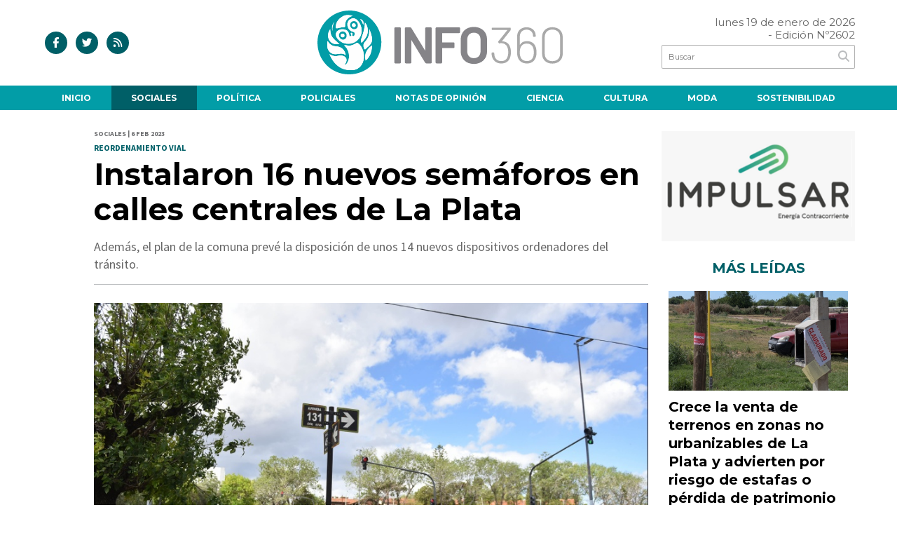

--- FILE ---
content_type: text/html; charset=utf-8
request_url: https://www.info360.net/nota/16761/instalaron-16-nuevos-semaforos-en-calles-centrales-de-la-plata/
body_size: 11015
content:
<!doctype html>
<html class="no-js" lang="es">

<head>
<script async src="https://www.googletagmanager.com/gtag/js?id=G-E9F5H6GPK6"></script>
<script>
  window.dataLayer = window.dataLayer || [];
  function gtag(){dataLayer.push(arguments);}
  gtag('js', new Date());
  gtag('config', 'UA-131429203-76');
  gtag('config', 'G-E9F5H6GPK6');
</script>
<base href="https://www.info360.net/">
<meta charset="utf-8">
<meta name="viewport"	 content="width=device-width , initial-scale=1, user-scalable=yes, minimum-scale=0.5, maximum-scale=2.0">
<meta name="language" content="es_ES"/>
<meta name="format-detection" content="telephone=no">
<meta name="generator" content="Vork.com.ar 2.0" />
<meta name="robots"	 content="index, follow" />
<meta itemprop="description" name="description" content="Además, el plan de la comuna prevé la disposición de unos 14 nuevos dispositivos ordenadores del tránsito." />
<meta itemprop="keywords" name="keywords"content="Instalaron, 16, nuevos, semáforos, en, calles, centrales, de, La, Plata" />


<!-- Twitter Card data -->
<meta name="twitter:card" content="summary">
<meta name="twitter:site" content="@infonet360">
<meta name="twitter:title" content="Instalaron 16 nuevos semáforos en calles centrales de La Plata - Info360">
<meta name="twitter:description" content="Además, el plan de la comuna prevé la disposición de unos 14 nuevos dispositivos ordenadores del tránsito.">
<meta name="twitter:creator" content="@infonet360">
<meta name="twitter:image" content="https://www.info360.net/uploads/noticias/2/2023/02/20230206092038_nuevos-semaforos.jpg">

<!-- Open Graph data -->
<meta property="og:title" content="Instalaron 16 nuevos semáforos en calles centrales de La Plata - Info360" />
<meta property="og:type" content="article" />
<meta property="og:url" content="https://www.info360.net/nota/16761/instalaron-16-nuevos-semaforos-en-calles-centrales-de-la-plata/" />
<meta property="og:image" content="https://www.info360.net/uploads/noticias/2/2023/02/20230206092038_nuevos-semaforos.jpg" />
<meta property="og:description" content="Además, el plan de la comuna prevé la disposición de unos 14 nuevos dispositivos ordenadores del tránsito." />
<meta property="og:site_name" content="Info360" />
<meta property="og:locale" content="es_LA" />

<meta name="news_keywords" content="Instalaron, 16, nuevos, semáforos, en, calles, centrales, de, La, Plata" />
<meta property="article:tag" content="Instalaron, 16, nuevos, semáforos, en, calles, centrales, de, La, Plata">
<meta property="article:section" content="Sociales">
<link rel="canonical" href="https://www.info360.net/nota/16761/instalaron-16-nuevos-semaforos-en-calles-centrales-de-la-plata/">
<link rel="author" href="./humans.txt" />
<link rel="shortcut icon" href="./uploads/cliente/favicon/20210819111301_info360-favicon.png" type="image/png">
<link rel="apple-touch-icon-precomposed" href="./uploads/cliente/touch-icons/apple-touch-icon-precomposed/20210819111301_info360-favicon.png">
<link rel="apple-touch-icon-precomposed" sizes="72x72" href="./uploads/cliente/touch-icons/apple-touch-icon-72x72-precomposed/20210819111301_info360-favicon.png">
<link rel="apple-touch-icon-precomposed" sizes="76x76" href="./uploads/cliente/touch-icons/apple-touch-icon-76x76-precomposed/20210819111301_info360-favicon.png">
<link rel="apple-touch-icon-precomposed" sizes="114x114" href="./uploads/cliente/touch-icons/apple-touch-icon-114x114-precomposed/20210819111301_info360-favicon.png">
<link rel="apple-touch-icon-precomposed" sizes="120x120" href="./uploads/cliente/touch-icons/apple-touch-icon-120x120-precomposed/20210819111301_info360-favicon.png">
<link rel="apple-touch-icon-precomposed" sizes="152x152" href="./uploads/cliente/touch-icons/apple-touch-icon-152x152-precomposed/20210819111301_info360-favicon.png">
<link rel="apple-touch-icon-precomposed" sizes="144x144" href="./uploads/cliente/touch-icons/apple-touch-icon-144x144-precomposed/20210819111301_info360-favicon.png">
<link rel="apple-touch-icon" href="./uploads/cliente/touch-icons/touch-icon-192x192/20210819111301_info360-favicon.png">
<link rel="stylesheet" href="./style/style_1751391781.min.css"> 
<link href="https://fonts.googleapis.com/css?family=Montserrat:regular,700" rel="stylesheet">
<link href="https://fonts.googleapis.com/css?family=Source+Sans+Pro:regular,700" rel="stylesheet">

 <style>

 .ftitulo{ font-family: Montserrat, sans-serif; }
 .ftitulo.bold, .ftitulo .bold{ font-weight: 700; }
 .fparrafo{ font-family: Source Sans Pro, sans-serif; }
 </style>
  <link rel="stylesheet" href="./js/owlcarousel/assets/owl.carousel.min_1751391784.min.css"> 
	<link rel="stylesheet" href="./js/owlcarousel/assets/owl.theme.default.min_1751391784.min.css"> 
<script src="https://code.jquery.com/jquery-3.3.1.js"  integrity="sha256-2Kok7MbOyxpgUVvAk/HJ2jigOSYS2auK4Pfzbm7uH60="  crossorigin="anonymous"></script>
<title>Instalaron 16 nuevos semáforos en calles centrales de La Plata - Info360</title>
<meta http-equiv="refresh" content="1800 ">

<link rel="stylesheet" href="./style/selection-sharer_1751391781.min.css"> 




	<link rel="amphtml" href="https://www.info360.net/amp/16761/instalaron-16-nuevos-semaforos-en-calles-centrales-de-la-plata/">
	<script type="application/ld+json">
	{
	  "@context": "http://schema.org",
	  "@graph":[
			{
				"@type": "NewsArticle",
				"name":"Info360",
				"url":"https://www.info360.net/",
				"sameAs":[
					"https://www.facebook.com/PortalINFO360.net/",
					""
				],
				"logo":{
					"@type":"ImageObject",
					"@id":"https://www.info360.net/#logo",
					"inLanguage":"es-AR",
					"url":"./uploads/cliente/marca/20210819111308_info360-logo.svg",
					"contentUrl":"./uploads/cliente/marca/20210819111308_info360-logo.svg",
					"width": 214,
	        		"height": 60,
					"caption":"Info360"
				},
				"image":{
					"@id":"https://www.info360.net/#logo"
				}
			},

			{
				"@type":"WebSite",
				"@id":"https://www.info360.net/#website",
				"url":"https://www.info360.net/",
				"name":"Info360",
				"description":"Portal de noticias",
				"publisher":{
				"@id":"https://www.info360.net/#organization"
			},
			"potentialAction":[
					{
						"@type":"SearchAction",
						"target":{
							"@type":"EntryPoint",
							"urlTemplate":"https://www.info360.net/resultados/?q={search_term_string}"
						},
					"query-input":"required name=search_term_string"
					}
				],
				"inLanguage":"es-AR"
			},

			{
				"@type":"ImageObject",
				"@id":"https://www.info360.net/uploads/noticias/2/2023/02/20230206092038_nuevos-semaforos.jpg",
				"inLanguage":"es-AR",
				"url":"https://www.info360.net/uploads/noticias/2/2023/02/20230206092038_nuevos-semaforos.jpg",
				"contentUrl":"https://www.info360.net/uploads/noticias/2/2023/02/20230206092038_nuevos-semaforos.jpg",
				"width":780,
				"height":446
			},


			{
				"@type":"WebPage",
				"@id":"https://www.info360.net/nota/16761/instalaron-16-nuevos-semaforos-en-calles-centrales-de-la-plata/#webpage",
				"url":"https://www.info360.net/nota/16761/instalaron-16-nuevos-semaforos-en-calles-centrales-de-la-plata/",
				"name":"Instalaron 16 nuevos semáforos en calles centrales de La Plata - Info360 - Info360",
				"isPartOf":{
					"@id":"https://www.info360.net/#website"
				},
				"primaryImageOfPage":{
					"@id":"https://www.info360.net/nota/16761/instalaron-16-nuevos-semaforos-en-calles-centrales-de-la-plata/#primaryimage"
				},
				"datePublished":"2026-01-19T20:43:55-03:00", 
				"description":"Además, el plan de la comuna prevé la disposición de unos 14 nuevos dispositivos ordenadores del tránsito.",
				"breadcrumb":{
					"@id":"https://www.info360.net/nota/16761/instalaron-16-nuevos-semaforos-en-calles-centrales-de-la-plata/#breadcrumb"
				},
				"inLanguage":"es-AR",
				"potentialAction":[
					{
						"@type":"ReadAction",
						"target":[
							"https://www.info360.net/nota/16761/instalaron-16-nuevos-semaforos-en-calles-centrales-de-la-plata/"
						]
					}
				]
			},

			{
				"@type":"BreadcrumbList",
				"@id":"https://www.info360.net/nota/16761/instalaron-16-nuevos-semaforos-en-calles-centrales-de-la-plata/#breadcrumb",
				"itemListElement":[
					{
					"@type":"ListItem",
					"position":1,
					"name":"Inicio",
					"item":"https://www.info360.net/"
					},
					{
					"@type":"ListItem",
					"position":2,
					"name":"Instalaron 16 nuevos semáforos en calles centrales de La Plata - Info360"
					}
				]
			},

			{
				"@type":"Article",
				"@id":"https://www.info360.net/nota/16761/instalaron-16-nuevos-semaforos-en-calles-centrales-de-la-plata/#article",
				"isPartOf":{
					"@id":"https://www.info360.net/nota/16761/instalaron-16-nuevos-semaforos-en-calles-centrales-de-la-plata/#webpage"
				},
				"headline":"Instalaron 16 nuevos semáforos en calles centrales de La Plata - Info360",
				"datePublished":"2026-01-19T20:43:55-03:00",
				"mainEntityOfPage":{
					"@id":"https://www.info360.net/nota/16761/instalaron-16-nuevos-semaforos-en-calles-centrales-de-la-plata/#webpage"
				},
				"publisher":{
					"@id":"https://www.info360.net/nota/16761/instalaron-16-nuevos-semaforos-en-calles-centrales-de-la-plata/#organization"
				},
				"image":{
					"@id":"https://www.info360.net/nota/16761/instalaron-16-nuevos-semaforos-en-calles-centrales-de-la-plata/#primaryimage"
				},
				"thumbnailUrl":"https://www.info360.net/uploads/noticias/2/2023/02/20230206092038_nuevos-semaforos.jpg",
				"articleSection":[
					"Sociales"
				],
				"inLanguage":"es-AR"
			},

			{
				"@type":"Person",
				"@id":"https://www.infoblancosobrenegro.com/#/schema/person/9872b5799921e369f8f7385806fbc970",
				"name":"Info360"
			}


		]
	}
	</script>


</head>
<!--                            
                               ====                         
                            =========                       
                        ====        ===                     
                     ====    +++++   ====                   
                   ===    ++++++++++   ===                  
                   ===   ++++++++++++    ===                
                    ===    +++++++++    ======              
                     ===    +++++     ==========            
                      ====        =====       ====    
                        ===    =====     +++    ====  
                        =========     ++++++++    ==== 
                        =======     ++++++++++++    ===
                      =========    +++++++++++++++    ===
                   =====     ====    +++++++++++++    ====
               ======         ====    ++++++++++      ====
            ======     ++++     ===    ++++++      ======
          =====      ++++++++    ====           ======
         ====     ++++++++++++    ====        ======
        ====     ++++++++++++++     ====   ======
        =====    +++++++++++++++    ===========
         ====    +++++++++++++     ========
          ====    ++++++++++       =====
           ====     ++++++       ======
            ====     +++       ======
             ====           ======
              ====        ======
               =====   =======
                ===========
                 ========            
                                                                        
 
 =============================================================================
 diseño y programación
 http://www.vork.com.ar
 info@vork.com.ar
 
 -->
<body class="bgbody nota">

<section class="ftitulo">
	<header class="d-none d-md-block" id="header_vorknews">
		<div class="boxed auto pl10 pr10 pt15 pb15">
			<div class="row">
				<div class="col-sm-4 equalheight tal modulo_redes_sociales align-middle">
					<div class="w100p">
						<div class="links_redes_sociales">
			<a class="dib" href="https://www.facebook.com/PortalINFO360.net/" target="_blank">
		<span class="fa-stack fa-md mr dib">
		  <i class="fas cprincipal fa-circle fa-stack-2x"></i>
		  <i class="fab cwhite  fa-facebook-f fa-stack-1x fz15"></i>
		</span>
	</a>
	
		<a class="dib" href="https://twitter.com/infonet360" target="_blank">
		<span class="fa-stack fa-md mr dib">
		  <i class="fas cprincipal fa-circle fa-stack-2x"></i>
		  <i class="fab cwhite  fa-twitter fa-stack-1x fz15"></i>
		</span>
	</a>
	
	
	
		<a class="dib" href="./rss" target="_blank">
		<span class="fa-stack fa-md mr dib">
		  <i class="fas cprincipal fa-circle fa-stack-2x"></i>
		  <i class="fa cwhite fa-rss fa-stack-1x fz15"></i>
		</span>
	</a>
	</div>
					</div>
				</div>
				<!-- <div class="col-md-3 tac equalheight modulo_clima d-none d-md-flex">
					<div class="middle_magic">
						<div>
													</div>
					</div>
				</div> -->
				<div class="col-sm-5 equalheight modulo_logo">
					<div class="w100p vertical-center horizontal-center">
						<a href="./" class="db mr50" id="logo"><img src="./uploads/cliente/marca/20210819111308_info360-logo.svg" width="350" class="db auto" alt="Info360" ></a>
					</div>
				</div>
				<div class="col-sm-3 equalheight modulo_buscador align-middle">
					<div class="vertical-center">
						<div class="tar pb3p pt3p w100p">
							<div class="fz15 lh18 tar ctext mb5">
								<span class="capitalize">lunes 19 de enero de 2026</span> <br>  - Edición Nº2602							</div>
							<div id="search" class="">
	<form action="./resultados/" class="posr"  method="get" novalidate="novalidate" class="form-buscador">
		<input type="text" placeholder="Buscar" class="fz11 ftitulo bgwhite p9" name="q" required="required" style="color: rgb(153, 153, 153);"><a href="javascript:;" class="posa top right mr8 mt5 ctextlight" id="boton-buscador"><i class="fa fa-search"></i></a>
	</form>
</div>



<script>
$(function() {
	var form = $('.form-buscador');

	form.each(function(index) {
		$(this).vorkForm({
			sendMethod:   "submit",             			submitButton: "#boton-buscador", 			onErrors: function(m) {
			}
		});
	});
});
</script>
						</div>
					</div>
				</div>
			</div>
		</div>
		<div class="bgsecundario">
			
<script src="./js/menu_vorknews_1751391784.min.js"></script> 
<nav id="menu_header_vorknews" class="ftitulo fz12 ttu lh35 lsn tac auto boxed">
	<ul class="w100p" style="display: inline-flex;justify-content: space-between;">

			<li class="dib">
				<a class="tdn pl10 pr10 cwhite btn-principal db hover_menu bgsecundario  " href="./">Inicio</a>
			</li>
						<li class="dib ">
				<a class="tdn pl10 pr10 cwhite btn-principal db hover_menu bgsecundario active"  href="./seccion/sociales/">Sociales</a>
							</li>
						<li class="dib ">
				<a class="tdn pl10 pr10 cwhite btn-principal db hover_menu bgsecundario "  href="./seccion/politica/">Política</a>
							</li>
						<li class="dib ">
				<a class="tdn pl10 pr10 cwhite btn-principal db hover_menu bgsecundario "  href="./seccion/policiales/">Policiales</a>
							</li>
						<li class="dib ">
				<a class="tdn pl10 pr10 cwhite btn-principal db hover_menu bgsecundario "  href="./seccion/notas-de-opinion/">Notas de opinión</a>
							</li>
						<li class="dib ">
				<a class="tdn pl10 pr10 cwhite btn-principal db hover_menu bgsecundario "  href="./seccion/ciencia/">Ciencia</a>
							</li>
						<li class="dib ">
				<a class="tdn pl10 pr10 cwhite btn-principal db hover_menu bgsecundario "  href="./seccion/cultura/">Cultura</a>
							</li>
						<li class="dib ">
				<a class="tdn pl10 pr10 cwhite btn-principal db hover_menu bgsecundario "  href="./seccion/moda/">Moda</a>
							</li>
						<li class="dib ">
				<a class="tdn pl10 pr10 cwhite btn-principal db hover_menu bgsecundario "  href="./seccion/sostenibilidad/">Sostenibilidad</a>
							</li>
				
	</ul>
</nav>
<script>
 $(document).ready(function() {
	 $("#menu_header_vorknews .menu-dropdown > a").click(function(e){
			e.preventDefault();
		});
		$("#menu_header_vorknews .menu-dropdown").hover(function(e){
			var text = $(this).find(".more").text();
			$(this).find(".more").text(
				text == "+" ? "-" : "+"
			);
 		});
	acomoda_menu();
 })
</script> 













<!-- Menu anterior -->
<!--<nav id="menu_header_vorknews" class="ftitulo fz12 ttu lh35 lsn tac auto boxed">
	<ul class="lsn">
		<div class="row around-xs ml0 mr0">
			<li class="col-xs">
				<a class="tdn cwhite btn-principal db hover_menu bgsecundario  " href="./">Inicio</a>
			</li>
						<li class="col-xs ">
				<a class="tdn cwhite btn-principal db hover_menu bgsecundario active" href="./seccion/sociales/">Sociales</a>
							</li>
						<li class="col-xs ">
				<a class="tdn cwhite btn-principal db hover_menu bgsecundario " href="./seccion/politica/">Política</a>
							</li>
						<li class="col-xs ">
				<a class="tdn cwhite btn-principal db hover_menu bgsecundario " href="./seccion/policiales/">Policiales</a>
							</li>
						<li class="col-xs ">
				<a class="tdn cwhite btn-principal db hover_menu bgsecundario " href="./seccion/notas-de-opinion/">Notas de opinión</a>
							</li>
						<li class="col-xs ">
				<a class="tdn cwhite btn-principal db hover_menu bgsecundario " href="./seccion/ciencia/">Ciencia</a>
							</li>
						<li class="col-xs ">
				<a class="tdn cwhite btn-principal db hover_menu bgsecundario " href="./seccion/cultura/">Cultura</a>
							</li>
						<li class="col-xs ">
				<a class="tdn cwhite btn-principal db hover_menu bgsecundario " href="./seccion/moda/">Moda</a>
							</li>
						<li class="col-xs ">
				<a class="tdn cwhite btn-principal db hover_menu bgsecundario " href="./seccion/sostenibilidad/">Sostenibilidad</a>
							</li>
					</div>
	</ul>
</nav>
<script>
 $(document).ready(function() {
	 $("#menu_header_vorknews .menu-dropdown > a").click(function(e){
			e.preventDefault();
		});
 })
</script>-->
		</div>
	</header>
<div class="w100p z9999 db dn-md" id="menu_header_fixed">
	<div class="barra_muestra_menu p10 bgsecundario ">
		<div class="row middle-xs">
			<a href="./" class="col-xs tal logo-botonera">
				<img src="./uploads/cliente/logo_botonera/20210819111529_info360-logo-blanci.svg" alt="" class="ml10" style="height: 39px;" >
			</a>

			<div class="col-3 dn dn-lg">
				<div id="search" class="">
	<form action="./resultados/" class="posr"  method="get" novalidate="novalidate" class="form-buscador">
		<input type="text" placeholder="Buscar" class="fz11 ftitulo bgwhite p9" name="q" required="required" style="color: rgb(153, 153, 153);"><a href="javascript:;" class="posa top right mr8 mt5 ctextlight" id="boton-buscador"><i class="fa fa-search"></i></a>
	</form>
</div>



<script>
$(function() {
	var form = $('.form-buscador');

	form.each(function(index) {
		$(this).vorkForm({
			sendMethod:   "submit",             			submitButton: "#boton-buscador", 			onErrors: function(m) {
			}
		});
	});
});
</script>
			</div>

			<div class="col-3 tar ftitulo cwhite pr10 fz15 bold lh18  dn dib-md">
				<span class="capitalize">19/01/2026</span>  - Edición Nº2602			</div>

			<a href="javascript:;" class="dib muestra_menu col tar last-xs">
				<i id="icon-menu" class="fa fa-bars fa-2x cwhite"></i>
			</a>
		</div>

		<nav class="menu-mobile fz12 ttu lh35 lsn tac posa left dn bgsecundario">
			<ul class="lsn">
				<li class="db">
					<a class="tdn cwhite btn-principal dib hover_menu w100p pl3p bgsecundario bgprincipal-hover  " href="./">Inicio</a>
				</li>
									<li class="db ">
						<a class="tdn cwhite btn-principal dib hover_menu w100p pl3p bgsecundario bgprincipal-hover active" href="./seccion/sociales/">Sociales</a>
											</li>
									<li class="db ">
						<a class="tdn cwhite btn-principal dib hover_menu w100p pl3p bgsecundario bgprincipal-hover " href="./seccion/politica/">Política</a>
											</li>
									<li class="db ">
						<a class="tdn cwhite btn-principal dib hover_menu w100p pl3p bgsecundario bgprincipal-hover " href="./seccion/policiales/">Policiales</a>
											</li>
									<li class="db ">
						<a class="tdn cwhite btn-principal dib hover_menu w100p pl3p bgsecundario bgprincipal-hover " href="./seccion/notas-de-opinion/">Notas de opinión</a>
											</li>
									<li class="db ">
						<a class="tdn cwhite btn-principal dib hover_menu w100p pl3p bgsecundario bgprincipal-hover " href="./seccion/ciencia/">Ciencia</a>
											</li>
									<li class="db ">
						<a class="tdn cwhite btn-principal dib hover_menu w100p pl3p bgsecundario bgprincipal-hover " href="./seccion/cultura/">Cultura</a>
											</li>
									<li class="db ">
						<a class="tdn cwhite btn-principal dib hover_menu w100p pl3p bgsecundario bgprincipal-hover " href="./seccion/moda/">Moda</a>
											</li>
									<li class="db ">
						<a class="tdn cwhite btn-principal dib hover_menu w100p pl3p bgsecundario bgprincipal-hover " href="./seccion/sostenibilidad/">Sostenibilidad</a>
											</li>
								<li class="db bgsecundario search-container" style="padding-top:30px;">
					<div id="search-mobile" class="p5 ">
						<form action="./resultados/" class="posr"  method="get" class="form-buscador" >
							<input type="text" style="border: none;border-radius: 0px;" placeholder="Buscar" id="input-buscar-mobile" class="fz11 ftitulo bgwhite p9 bdn" name="q" required="required" style="color: rgb(153, 153, 153);"><button type="submit" class="posa top right mr8 ctextlight" id="boton-buscador"><i class="fa fa-search"></i></button>
						</form>
					</div>

				</li>
				<li  style="padding-top:10px;">
					<div class="links_redes_sociales">
													<a class="dib" href="https://www.facebook.com/PortalINFO360.net/" target="_blank">
							<span class="fa-stack fa-md mr dib">
							<i class="fas csecundario fa-circle fa-stack-2x"></i>
							<i class="fab cwhite  fa-facebook-f fa-stack-1x fz18"></i>
							</span>
						</a>
						
												<a class="dib" href="https://twitter.com/infonet360" target="_blank">
							<span class="fa-stack fa-md mr dib">
							<i class="fas csecundario fa-circle fa-stack-2x"></i>
							<i class="fab cwhite  fa-twitter fa-stack-1x fz18"></i>
							</span>
						</a>
						
						
						
												<a class="dib" href="./rss" target="_blank">
							<span class="fa-stack fa-md mr dib">
							<i class="fas csecundario fa-circle fa-stack-2x"></i>
							<i class="fa cwhite fa-rss fa-stack-1x fz18"></i>
							</span>
						</a>
											</div>

				</li>
			</ul>
		</nav>
	</div>
</div>
<script>
 $(document).ready(function() {
	 $(".menu-mobile .menu-dropdown > a").click(function(e){
			e.preventDefault();
			$(".menu-mobile>ul>li").not(".menu-dropdown, .search-container").slideToggle();
			$(this).siblings("ul").slideToggle();

			var text = $(this).find(".more").text();
			$(this).find(".more").text(
				text == "+" ? "-" : "+"
			);
		});
	let menu=false;
	$('#icon-menu').click(function (e) { 
		if(!menu){
			$('#icon-menu').removeClass('fa-bars');
			$('#icon-menu').addClass('fa-times');
			menu=true;
		}else{
			$('#icon-menu').addClass('fa-bars');
			$('#icon-menu').removeClass('fa-times');
			menu=false;
		}
	});
 })
</script>

<div class="bgcaja boxed auto">
	<section id="main" class="pb20">
		<div class="row">
			<div id="columna-noticia-1" class="col-12 col-md-9">
								<div class="row pb3p">
					<div class="pt3p pb3p col-offset-0 col-md-offset-1 col-12 col-md-11 nota-encabezado">
						<h4 class="fparrafo clightgrey bold fz10 lh15 ttu mb5">Sociales |  6 feb 2023</h4>
						<h3 class="fparrafo cprincipal bold fz12 lh16 ttu mb5">REORDENAMIENTO VIAL</h3>
						<h1 class="ftitulo cblack fz43 mb15 bold lh50">Instalaron 16 nuevos semáforos en calles centrales de La Plata</h1>
						<h2 class="fparrafo ctext fz18 lh25">Además, el plan de la comuna prevé la disposición de unos 14 nuevos dispositivos ordenadores del tránsito.</h2>
						<hr class="mt2p bdb bdtextlight">
					</div>
											<div class="col-offset-0 col-md-offset-1 col-12 col-md-11">
							<div class="owl-carousel owl-theme carousel-nota">
																							    <div class="item">
										<img src="./uploads/noticias/5/2023/02/20230206092038_nuevos-semaforos.jpg" class="maw100pc" alt="">
																			</div>
															</div>
						</div>
										<!-- TAGS -->
											<div class="col-12 col-md-10 col-md-offset-2 fz10 lh12">
							<div class="bdb bdtextlight tar mt5 pt8 pb8">
								<span class='cprincipal'>TAGS: </span>
								<a href="./tag/22/La Plata" class="ctext cprincipal-hover">LA PLATA</a>, <a href="./tag/9161/reordenamiento vial" class="ctext cprincipal-hover">REORDENAMIENTO VIAL</a>, <a href="./tag/12749/María Botta" class="ctext cprincipal-hover">MARíA BOTTA</a>, <a href="./tag/16564/nuevos semáforos" class="ctext cprincipal-hover">NUEVOS SEMáFOROS</a>, <a href="./tag/16565/instalarán 30" class="ctext cprincipal-hover">INSTALARáN 30</a>, <a href="./tag/16566/calles principales" class="ctext cprincipal-hover">CALLES PRINCIPALES</a>, <a href="./tag/16567/arterias" class="ctext cprincipal-hover">ARTERIAS</a>, <a href="./tag/16569/planificación urbana" class="ctext cprincipal-hover">PLANIFICACIóN URBANA</a>							</div>
						</div>
										<div class="col-12 col-md-10 col-md-offset-2 fz10 lh12">
						<div class="bdb bdtextlight tar mb8 pt8 pb8">
							<div class="sharethis-inline-share-buttons"></div>
						</div>
					</div>
				</div>
								<div class="row">
					<div class="col-12 col-md-2 fparrafo fz10 lh14 posr ctext columnista">
											</div>

					<script>
						$(function(){
							var div_relacionadas_internas=[];
														parrafos_nota = $('.texto_nota p').length;
							//console.log(parrafos_nota);
							cada_tres = 3;
							$.each(div_relacionadas_internas, function( index, value ) {
							$('.texto_nota p:nth-child('+cada_tres+')').before(div_relacionadas_internas[index]);
							cada_tres = cada_tres+3;
							});
							console.log(div_relacionadas_internas);

						});
					</script>

					<div class="col-12 col-md-10 fparrafo ctext fz16 lh28 mb20">
						<style>
							.wysiwyg h4{
								line-height:32px !important;
							}
						</style>
						<div class="wysiwyg mb15 fz18 texto_nota" style="line-height:32px !important;">
															<p>Por: <b class="cprincipal">Redacción Info360</b></p>
														<p>Como parte del plan de reordenamiento vial, la Comuna trabaja en la incorporación de nuevos dispositivos en los principales accesos y las arterias más transitadas. Ya se instalaron 16 de un total de 30 proyectados. Además, se sumarán pulsadores para peatones y semáforos inteligentes.</p>

<p><strong>“Se están ordenando los principales conectores viales y completando las arterias más utilizadas”</strong>, explicó la secretaria de Planeamiento Urbano, <strong>María Botta</strong>, y aclaró que el Municipio también lleva a cabo el mantenimiento de los aparatos existentes para que sea más eficiente la sincronización en el ingreso y el egreso a la Ciudad.</p>

<p>Según detallaron desde la Comuna, <strong>los nuevos semáforos instalados se encuentran sobre avenida 38, a la altura de 133 y de 135; y sobre 131, en los cruces de 508 y 501</strong>.</p>

<p>También hay dispositivos recientemente colocados <strong>en 467 entre Camino General Belgrano y ruta 36</strong>; sobre esa misma arteria se instalaron <strong>en las esquinas de 28, 28 bis y de 138; y en 475 y 186</strong>.</p>

<p>Además, se colocó un ordenador de tránsito <strong>en 32 a la altura de 6 y de 12, a la vez que está prevista la instalación de otros dos en los cruces de 32 y 14 y de 32 y 155</strong>. Lo mismo se hizo en avenida <strong>31 y sus respectivos cruces en 45 y 67</strong>; en <strong>diagonal 74 entre 64 y 23</strong>; en <strong>52 y 140</strong>; en <strong>avenida 44 y 217</strong>; mientras que próximamente se avanzará con un dispositivo nuevo en <strong>131 y 43</strong>.</p>

<p><strong>“En línea con el plan integral de obras públicas que lleva adelante la Municipalidad en todo el Partido, el cual incluye importantes tareas de asfalto e hidráulica, esta acción busca garantizar el ordenamiento vial en las zonas con mayor flujo vehicular”</strong>, sostuvo Botta.</p>

<p style="text-align: center;"><img alt="" src="/vadmin/js/ckeditor/../../../uploads/ckeditor/2023/02/20230206091807_semaforos-la-plata.jpg" style="width: 730px; height: 487px;" /></p>

<h3><strong>Pulsadores para peatones y semáforos inteligentes</strong></h3>

<p>En paralelo a la ampliación del parque semafórico y en sintonía con el Plan Estratégico 2030, la Municipalidad de La Plata trabaja también en la futura incorporación de <strong>pulsadores de paso para peatones en inmediaciones de establecimientos educativos</strong>.</p>

<p><strong>“Realizaremos una prueba piloto en cinco instituciones para evaluar cómo impactan los resultados en el sistema de circulación"</strong>, adelantó Botta acerca de la iniciativa que se llevará a cabo próximamente de cara al inicio del ciclo lectivo.</p>

<p>Por otro lado, también se colocó sobre avenida <strong>44 entre 156 y 157 el primer semáforo inteligente</strong>, el cual <strong>solo se pone en rojo cuando detecta que hay vehículos que necesitan girar</strong>.</p>

<p>Se trata de una unidad de alta tecnología que se activa por demanda a partir de espiras magnéticas integradas a la calzada: cuando el sistema detecta un móvil en la zona de espera, produce un cambio temporal de programación de ciclo y habilita un nuevo movimiento que posibilita el cruce seguro.</p>						</div>
						<div id="modulo_banners_bajo_noticia" class="">
<div class="banner mb15 m730x120">
              <a href="https://www.argentina.gob.ar/produccion/ahora-12?utm_source=mtinterior&amp;utm_medium=cpc&amp;utm_campaign=ahora12&amp;utm_term=&amp;utm_content=interior" target="_blank" data-event_category="nota" data-event_label="Ahora 12 730x120">
              <img src="./uploads/banners/20210827140306_ahora-12.gif" class="">
                        </a>
    </div>
<script>
  $(function(){
    gtag('event', 'Display Banner', {
      'event_category': 'nota',
      'event_label': 'Ahora 12 730x120'
    });
  });
</script>
</div>							<section id="facebook_comments">
				<span class="ctitulo fz22 bold ftitulo lh36 mb15">OPINÁ, DEJÁ TU COMENTARIO:</span>
		<div class="fb-comments" data-href="https://www.info360.net/nota/16761/instalaron-16-nuevos-semaforos-en-calles-centrales-de-la-plata/" data-width="auto" data-num-posts="7"></div>
	</section>
												<span class="ctitulo fz22 bold ftitulo lh36 mt3p dib ttu mb15">Más Noticias</span>
						<section id="mas-noticias" class="pt2p">
							<article class="noticia-18 bdb bdtextlight pb2p mb4p has_image ">
	<a href="./nota/21010/milei-viaja-a-davos-esperando-una-nueva-foto-con-trump-y-promete-uno-de-sus-habituales-discursos-estrindentes/" class="db">
		<div class="row">
							<div class="col-12 col-md-3 mb10">
					<figure class="posr">
						<div class="ovh">
							<img src="./uploads/noticias/3/2026/01/20260119112947_milei-trump-davos.png" class="d-block d-md-none" alt="Milei viaja a Davos esperando una nueva foto con Trump y promete uno de sus habituales discursos estrindentes">
							<img src="./uploads/noticias/4/2026/01/20260119112947_milei-trump-davos.png" class="d-none d-md-block" alt="Milei viaja a Davos esperando una nueva foto con Trump y promete uno de sus habituales discursos estrindentes">
						</div>
					</figure>
				</div>
						<div class="col-12 col-md-9 mb10">
				<h3 class="fparrafo cprincipal fz11 lh20 ttu bold">VIAJE INTERNACIONAL</h3>
				<h2 class="ftitulo bold ctitle fz22 lh30">Milei viaja a Davos esperando una nueva foto con Trump y promete uno de sus habituales discursos estrindentes</h2>
			</div>
		</div>
	</a>
</article>
<article class="noticia-18 bdb bdtextlight pb2p mb4p has_image ">
	<a href="./nota/21009/la-municipalidad-ya-restauro-mas-de-9-100-frentes-y-espacios-publicos-vandalizados/" class="db">
		<div class="row">
							<div class="col-12 col-md-3 mb10">
					<figure class="posr">
						<div class="ovh">
							<img src="./uploads/noticias/3/2026/01/20260119112027_la-plata-restauracion-de-espacios-publicos.jpg" class="d-block d-md-none" alt="La Municipalidad ya restauró más de 9.100 frentes y espacios públicos vandalizados">
							<img src="./uploads/noticias/4/2026/01/20260119112027_la-plata-restauracion-de-espacios-publicos.jpg" class="d-none d-md-block" alt="La Municipalidad ya restauró más de 9.100 frentes y espacios públicos vandalizados">
						</div>
					</figure>
				</div>
						<div class="col-12 col-md-9 mb10">
				<h3 class="fparrafo cprincipal fz11 lh20 ttu bold">LIMPIEZA Y PINTURA</h3>
				<h2 class="ftitulo bold ctitle fz22 lh30">La Municipalidad ya restauró más de 9.100 frentes y espacios públicos vandalizados</h2>
			</div>
		</div>
	</a>
</article>
<article class="noticia-18 bdb bdtextlight pb2p mb4p has_image ">
	<a href="./nota/21007/cientificos-argentinos-descubren-que-el-cannabis-potencia-antibioticos-contra-bacterias-resistentes/" class="db">
		<div class="row">
							<div class="col-12 col-md-3 mb10">
					<figure class="posr">
						<div class="ovh">
							<img src="./uploads/noticias/3/2026/01/20260117105633_1.png" class="d-block d-md-none" alt="Científicos argentinos descubren que el cannabis potencia antibióticos contra bacterias resistentes">
							<img src="./uploads/noticias/4/2026/01/20260117105633_1.png" class="d-none d-md-block" alt="Científicos argentinos descubren que el cannabis potencia antibióticos contra bacterias resistentes">
						</div>
					</figure>
				</div>
						<div class="col-12 col-md-9 mb10">
				<h3 class="fparrafo cprincipal fz11 lh20 ttu bold">Avance médico</h3>
				<h2 class="ftitulo bold ctitle fz22 lh30">Científicos argentinos descubren que el cannabis potencia antibióticos contra bacterias resistentes</h2>
			</div>
		</div>
	</a>
</article>
<article class="noticia-18 bdb bdtextlight pb2p mb4p has_image ">
	<a href="./nota/21008/ong-reclaman-a-la-onu-una-sesion-urgente-por-la-represion-en-iran/" class="db">
		<div class="row">
							<div class="col-12 col-md-3 mb10">
					<figure class="posr">
						<div class="ovh">
							<img src="./uploads/noticias/3/2026/01/20260117110223_2.png" class="d-block d-md-none" alt="ONG reclaman a la ONU una sesión urgente por la represión en Irán">
							<img src="./uploads/noticias/4/2026/01/20260117110223_2.png" class="d-none d-md-block" alt="ONG reclaman a la ONU una sesión urgente por la represión en Irán">
						</div>
					</figure>
				</div>
						<div class="col-12 col-md-9 mb10">
				<h3 class="fparrafo cprincipal fz11 lh20 ttu bold">Derechos humanos</h3>
				<h2 class="ftitulo bold ctitle fz22 lh30">ONG reclaman a la ONU una sesión urgente por la represión en Irán</h2>
			</div>
		</div>
	</a>
</article>
<article class="noticia-18 bdb bdtextlight pb2p mb4p has_image ">
	<a href="./nota/21006/cinco-paises-europeos-enviaran-tropas-a-groenlandia-a-pedido-de-dinamarca/" class="db">
		<div class="row">
							<div class="col-12 col-md-3 mb10">
					<figure class="posr">
						<div class="ovh">
							<img src="./uploads/noticias/3/2026/01/20260116115403_2.png" class="d-block d-md-none" alt="Cinco países europeos enviarán tropas a Groenlandia a pedido de Dinamarca">
							<img src="./uploads/noticias/4/2026/01/20260116115403_2.png" class="d-none d-md-block" alt="Cinco países europeos enviarán tropas a Groenlandia a pedido de Dinamarca">
						</div>
					</figure>
				</div>
						<div class="col-12 col-md-9 mb10">
				<h3 class="fparrafo cprincipal fz11 lh20 ttu bold">Internacional</h3>
				<h2 class="ftitulo bold ctitle fz22 lh30">Cinco países europeos enviarán tropas a Groenlandia a pedido de Dinamarca</h2>
			</div>
		</div>
	</a>
</article>
						</section>
						<div id="modulo_banners_bajo_relacionadas" class="">
</div>						<div id="modulo_banners_bajo_comentarios" class="">
</div>					</div>
				</div>
			</div>
			<div id="columna-noticia-2" class="col-12 col-md-3 mt-md-20">
				<aside>
		<script type="text/javascript" src="js/encuestas.js"></script>
		<section id="encuestas" class="mb10 tac">
			<div id='encuesta' class=""></div>
		</section>
		<div id="modulo_banners_bajo_encuesta" class="">
<div class="banner mb15 m280x190">
              <a href="https://www.impulsarenergias.com/" target="_blank" data-event_category="nota" data-event_label="Impulsar 280x190">
              <img src="./uploads/banners/20210827140216_impulsar.png" class="">
                        </a>
    </div>
<script>
  $(function(){
    gtag('event', 'Display Banner', {
      'event_category': 'nota',
      'event_label': 'Impulsar 280x190'
    });
  });
</script>
</div></aside>
				<aside id="notas_mas_leidas" class="bgwhite p10 mb15 mt15">
    <h1 class="ttu tac cprincipal bold fz20 lh26 mb10">MÁS LEÍDAS</h1>
    <article class="noticia-12g pb4p pt4p has_image ">
	<a href="./nota/20997/crece-la-venta-de-terrenos-en-zonas-no-urbanizables-de-la-plata-y-advierten-por-riesgo-de-estafas-o-perdida-de-patrimonio/">
		<figure class="posr mb10">
			<div class="ovh">
				<img src="./uploads/noticias/3/2026/01/20260114104645_la-plata-estafas-construccion.jpg" alt="Crece la venta de terrenos en zonas no urbanizables de La Plata y advierten por riesgo de estafas o pérdida de patrimonio" class="z9">
			</div>
		</figure>
		<div>
			<h2 class="ftitulo bold ctitle fz20 lh26">Crece la venta de terrenos en zonas no urbanizables de La Plata y advierten por riesgo de estafas o pérdida de patrimonio</h2>
		</div>
		<div class="clear"></div>
	</a>
</article>
    <article class="noticia-12 bdt bdtextlight pb4p pt4p has_image ">
	<a href="./nota/21007/cientificos-argentinos-descubren-que-el-cannabis-potencia-antibioticos-contra-bacterias-resistentes/" class="db">
		<div class="row">
			<figure class="col-4 posr">
				<div class="ovh">
					<img src="./uploads/noticias/4/2026/01/20260117105633_1.png" alt="Científicos argentinos descubren que el cannabis potencia antibióticos contra bacterias resistentes" class="z9">
				</div>
			</figure>
			<div class="pl4 col-8">
				<h4 class="ftitulo ctitle fz12 lh16">Científicos argentinos descubren que el cannabis potencia antibióticos contra bacterias resistentes</h4>
				<span class="fz11 ctitle">Info360.net</span>
			</div>

		</div>
	</a>
</article>
<article class="noticia-12 bdt bdtextlight pb4p pt4p has_image ">
	<a href="./nota/20996/arca-redefine-los-controles-financieros-y-elimina-la-actualizacion-automatica-de-montos/" class="db">
		<div class="row">
			<figure class="col-4 posr">
				<div class="ovh">
					<img src="./uploads/noticias/4/2026/01/20260114104133_2.png" alt="ARCA redefine los controles financieros y elimina la actualización automática de montos" class="z9">
				</div>
			</figure>
			<div class="pl4 col-8">
				<h4 class="ftitulo ctitle fz12 lh16">ARCA redefine los controles financieros y elimina la actualización automática de montos</h4>
				<span class="fz11 ctitle">Info360.net</span>
			</div>

		</div>
	</a>
</article>
<article class="noticia-12 bdt bdtextlight pb4p pt4p has_image ">
	<a href="./nota/21004/el-2025-cerro-con-el-consumo-con-cinco-meses-consecutivos-de-caida/" class="db">
		<div class="row">
			<figure class="col-4 posr">
				<div class="ovh">
					<img src="./uploads/noticias/4/2026/01/20260116114207_caida-del-consumo.png" alt="El 2025 cerró con el consumo con cinco meses consecutivos de caída" class="z9">
				</div>
			</figure>
			<div class="pl4 col-8">
				<h4 class="ftitulo ctitle fz12 lh16">El 2025 cerró con el consumo con cinco meses consecutivos de caída</h4>
				<span class="fz11 ctitle">Redacción Info360</span>
			</div>

		</div>
	</a>
</article>
<article class="noticia-12 bdt bdtextlight pb4p pt4p has_image ">
	<a href="./nota/20999/luciano-castro-no-quiere-hablar-mas-con-la-prensa-mi-vida-esta-destrozada/" class="db">
		<div class="row">
			<figure class="col-4 posr">
				<div class="ovh">
					<img src="./uploads/noticias/4/2026/01/20260115112308_luciano-castro-mi-vida-esta-arruinada.png" alt="Luciano Castro no quiere hablar más con la prensa: “Mi vida está destrozada”" class="z9">
				</div>
			</figure>
			<div class="pl4 col-8">
				<h4 class="ftitulo ctitle fz12 lh16">Luciano Castro no quiere hablar más con la prensa: “Mi vida está destrozada”</h4>
				<span class="fz11 ctitle">Redacción Info360</span>
			</div>

		</div>
	</a>
</article>
    <div class="clear"></div>
</aside>
<div id="modulo_banners_bajo_mas_leidas" class="">
</div>				
<script src="./js/vorkform/vorkform_1751391784.min.js"></script> 
<script type="text/javascript">
$(function() {
	$("#newsletter_form").vorkForm({
		errorClass: "error",                		sendMethod: "ajax",                 		submitButton: "#newsletter_submit", 		onSendEnd:function() {
			$('#newsletter_form').find('.boton').fadeOut(400)
			$('#newsletter_form').find('#newsletter_mail').val('Gracias!');
		}
	});
});
</script>

<div id="newsletter" class="p20 bgprincipal cfondo pt20 mb15">
	<h1 class="ftitulo fz24 lh26 cwhite">NEWSLETTER</h1>
	<p class="fz12 fparrafo cwhite">Suscríbase a nuestro boletín de noticias</p>
	<form id="newsletter_form" action="./ajax/newsletter.php" method="post" accept-charset="utf-8" class="posr">
		<input type="email" name="newsletter_mail" id="newsletter_mail" placeholder="Su email aquí" required="required" class="bdfondo bgwhite p8 fll ctext fparrafo fz12 g12"/>
		<a href="javascript:;" class="posa top right mr8 mt6" id="newsletter_submit"><i class="fa fa-chevron-right"></i></a>
		<div class="clear"></div>
	</form>
</div>
<div id="modulo_banners_bajo_newsletter" class="">
</div>				<div class="dn db-md">
					<a class="twitter-timeline" data-width="600" data-height="280" href="https://twitter.com/infonet360?ref_src=twsrc%5Etfw">Tweets by Info360</a> <script async src="https://platform.twitter.com/widgets.js" charset="utf-8"></script><div id="modulo_banners_bajo_widget_twitter" class="">
</div>				</div>
				<div class="ovh dn db-md">
						<div class="mb">
		<div class="fb-page" data-href="https://www.facebook.com/PortalINFO360.net/" data-tabs="timeline" data-width="" data-height="400" data-small-header="false" data-adapt-container-width="true" data-hide-cover="false" data-show-facepile="true"><blockquote cite="https://www.facebook.com/vorkestudio/" class="fb-xfbml-parse-ignore"><a href="https://www.facebook.com/vorkestudio/">Vork diseño</a></blockquote></div>	</div>
	<div id="modulo_banners_bajo_widget_facebook" class="">
</div>				</div>
			</div>
		</div>
	</section>
</div>
<footer class="bgblack bdrbl pt20 pb20">
	<div class="auto boxed">
		<div class="row">
			<div class="col-12 col-md-3 mb">
				<div class="vertical-center">
					<div class="w100p">
						<a href="./" class="dib w100p" id="logo"><img src="./uploads/cliente/logo_botonera/20210819111529_info360-logo-blanci.svg" width="100%" alt="Info360" ></a>
					</div>
				</div>
			</div>
			<div class="col-12 col-md-9 tar social-container mb">
				<div class="links_redes_sociales">
			<a class="dib" href="https://www.facebook.com/PortalINFO360.net/" target="_blank">
		<span class="fa-stack fa-md mr dib">
		  <i class="fas cprincipal fa-circle fa-stack-2x"></i>
		  <i class="fab cwhite  fa-facebook-f fa-stack-1x fz15"></i>
		</span>
	</a>
	
		<a class="dib" href="https://twitter.com/infonet360" target="_blank">
		<span class="fa-stack fa-md mr dib">
		  <i class="fas cprincipal fa-circle fa-stack-2x"></i>
		  <i class="fab cwhite  fa-twitter fa-stack-1x fz15"></i>
		</span>
	</a>
	
	
	
		<a class="dib" href="./rss" target="_blank">
		<span class="fa-stack fa-md mr dib">
		  <i class="fas cprincipal fa-circle fa-stack-2x"></i>
		  <i class="fa cwhite fa-rss fa-stack-1x fz15"></i>
		</span>
	</a>
	</div>
			</div>
		</div>


		<div class="col-12 mtg ptbg bdwhite bdt tac pt1p pb1p">
			<nav class="fz10 ttu">
		<a class="ftitulo bold fz11 tdn cwhite cprincipal-hover h_tdu mr1p ml1p  is_current" href="./seccion/sociales/">Sociales</a>
		<a class="ftitulo bold fz11 tdn cwhite cprincipal-hover h_tdu mr1p ml1p  " href="./seccion/politica/">Política</a>
		<a class="ftitulo bold fz11 tdn cwhite cprincipal-hover h_tdu mr1p ml1p  " href="./seccion/policiales/">Policiales</a>
		<a class="ftitulo bold fz11 tdn cwhite cprincipal-hover h_tdu mr1p ml1p  " href="./seccion/notas-de-opinion/">Notas de opinión</a>
		<a class="ftitulo bold fz11 tdn cwhite cprincipal-hover h_tdu mr1p ml1p  " href="./seccion/ciencia/">Ciencia</a>
		<a class="ftitulo bold fz11 tdn cwhite cprincipal-hover h_tdu mr1p ml1p  " href="./seccion/cultura/">Cultura</a>
		<a class="ftitulo bold fz11 tdn cwhite cprincipal-hover h_tdu mr1p ml1p  " href="./seccion/moda/">Moda</a>
		<a class="ftitulo bold fz11 tdn cwhite cprincipal-hover h_tdu mr1p ml1p  " href="./seccion/sostenibilidad/">Sostenibilidad</a>
		<br>
		<a class="ftitulo bold fz11 tdn cwhite cprincipal-hover h_tdu mr1p ml1p  " href="./quienes-somos/">Quiénes somos</a>
		<a class="ftitulo bold fz11 tdn cwhite cprincipal-hover h_tdu mr1p ml1p  " href="./contacto/">Contacto</a>
	</nav>
		</div>

		<hr class="bdwhite bdt mb20">
		<div class="row">
			<div class="col-12 col-md-10 mb30">
				<div class="db dib-md tac tal-md mb20 mb-md-0">
									</div>
				<div class="fz10 lh18 cwhite db dib-md vam tac tal-md">
					<p>© Copyright 2021 / <strong>info360.net /</strong> Todos los derechos reservados /</p>

<p>La Plata - Argentina</p>

<p>Teléfono: <strong>221 481-9849</strong></p>				</div>
			</div>
			<div class="col-12 col-md-2 tac tar-md vam">
				<style>
a.vork{display: inline-block;width: 100px;height: 35px;white-space: nowrap;overflow: hidden;}
a.vork:hover >img{margin-top: -37px;}
</style>
<a href="http://www.vorknews.com.ar/" target="_blank" class="vork hbg mt-md-15" ><img src="./images/vork_logo.svg" width="100" class="vam" alt="Vorknews Sistema para diarios online" /></a>
			</div>
		</div>
	</div>

</footer>

</section>
<script>
	gtag('event', 'Sociales', {
      'event_category': 'Seccion',
      'event_label': 'https://www.info360.net/nota/16761/instalaron-16-nuevos-semaforos-en-calles-centrales-de-la-plata/'
    });
</script>
<link rel="stylesheet" href="./js/fancybox/dist/fancybox_1751391784.min.css"> 
<script src="./js/fancybox/dist/fancybox_1751391784.min.js"></script> 
<!--.container -->
<script src="./js/functions_1751391784.min.js"></script> 
<div id="fb-root"></div>
<script>(function(d, s, id) {
  var js, fjs = d.getElementsByTagName(s)[0];
  if (d.getElementById(id)) return;
  js = d.createElement(s); js.id = id;
  js.src = "//connect.facebook.net/es_ES/sdk.js#xfbml=1&version=v2.7&appId=131595083601066";
  fjs.parentNode.insertBefore(js, fjs);
}(document, 'script', 'facebook-jssdk'));</script>
  <script type="text/javascript" src="./js/owlcarousel/owl.carousel.js"></script>
  <script type="text/javascript">
    $(document).ready(function() {
      $('.owl-carousel').owlCarousel({
        loop:true,
        margin:1,
        nav: true,
        dots: false,
        items: 1,
      });
    });
  </script>



<script type='text/javascript' src='https://platform-api.sharethis.com/js/sharethis.js#property=5f6cb8576d030b0012ecb4d3&product=inline-share-buttons' async='async'></script>


<script src="./js/fontawesome/js/all.min.js" crossorigin="anonymous"></script>


<script defer src="https://static.cloudflareinsights.com/beacon.min.js/vcd15cbe7772f49c399c6a5babf22c1241717689176015" integrity="sha512-ZpsOmlRQV6y907TI0dKBHq9Md29nnaEIPlkf84rnaERnq6zvWvPUqr2ft8M1aS28oN72PdrCzSjY4U6VaAw1EQ==" data-cf-beacon='{"version":"2024.11.0","token":"d1a05bdedebc4b95bb9fdffd8d74eb2f","r":1,"server_timing":{"name":{"cfCacheStatus":true,"cfEdge":true,"cfExtPri":true,"cfL4":true,"cfOrigin":true,"cfSpeedBrain":true},"location_startswith":null}}' crossorigin="anonymous"></script>
</body>
</html>
